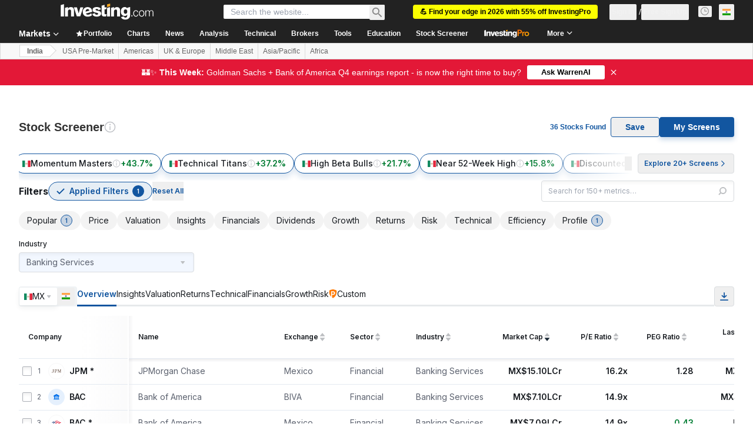

--- FILE ---
content_type: image/svg+xml
request_url: https://cdn.investing.com/entities-logos/23005.svg
body_size: -352
content:
<svg xmlns="http://www.w3.org/2000/svg" version="1.2" viewBox="0 0 1598 1598"><path fill="#ff2e31" d="M.9.9h1596.7V815H.9z"/><path fill="#2c2e35" d="M.9 799.1h1596.7v798.1H.9z"/><path fill="#fff" d="M279.8 750.5h1038.9v97.2H279.8z"/></svg>

--- FILE ---
content_type: image/svg+xml
request_url: https://cdn.investing.com/entities-logos/260334235.svg
body_size: -417
content:
<svg xmlns="http://www.w3.org/2000/svg" version="1.2" viewBox="0 0 1172 1542"><path fill="#fbc600" fill-rule="evenodd" d="M1171.6 770.5h-297V0h296.9zM0 1541h297.1V770.5H0zM734.3 0h-297v1541h297.1z"/></svg>

--- FILE ---
content_type: image/svg+xml
request_url: https://cdn.investing.com/entities-logos/658776.svg
body_size: 138
content:
<svg xmlns="http://www.w3.org/2000/svg" version="1.2" viewBox="0 0 1576 510"><path fill="#503629" fill-rule="evenodd" d="M353.8 17.8h-68.3v329.9c0 124.9-59.1 161.7-170.7 161.7C21.5 509.4.5 473.9.5 426.6c0-10.5 5.2-44.7 38.1-44.7 32.8 0 35.4 22.4 35.4 59.2v7.9c2.7 23.6 23.7 40.7 47.3 38.1 63.1 0 92-28.9 92-130.2V17.8h-65.7V.7h204.9zm522.7 124.9c0 82.8-43.4 144.6-198.3 144.6h-53.9v134.1c-1.3 10.5 1.3 21 5.3 31.5 3.9 10.5 13.1 18.4 24.9 22.4 13.2 3.9 26.3 5.2 40.7 5.2v15.8h-214v-15.8c13.1 0 26.2-2.6 38.1-6.5 10.5-2.7 19.7-11.9 24.9-22.4 5.3-15.8 6.6-31.5 5.3-47.3V17.8h-59.1V.7h202.2c156.3 0 183.9 59.1 183.9 142zM666.3 270.2c94.6 0 141.9-43.4 141.9-122.3S779.3 20.4 659.8 20.4H623v247.2h40.7zM1516 446.3c4 10.5 11.9 19.7 22.4 25 11.8 3.9 24.9 6.6 36.7 6.6v15.7h-195.6v-15.7c11.8 0 23.6-2.7 35.4-6.6 9.2-4 17.1-11.8 21-22.4q4-17.7 4-35.5V73h-4l-172 423.3h-17.1c0-5.3-182.5-427.3-182.5-427.3h-7.9v331.3l1.3 35.5c1.3 9.2 3.9 17.1 9.2 25 6.6 7.9 14.4 13.1 24.9 15.8 7.9 2.6 15.8 3.9 25 3.9v15.8H976.3v-15.8c9.2 0 19.7 0 28.9-2.6 9.2-2.7 17-7.9 22.3-15.8 3.9-7.9 7.9-15.8 7.9-25V17.7h-61.8V2h141.9c1.3 3.9 161.5 377.3 161.5 377.3 1.3 1.3 2.6 2.6 4 2.6 1.3 0 2.6-1.3 2.6-2.6L1438.6 2H1566v15.7h-53.9v398.4c-1.3 11.8 0 23.6 3.9 34.2z"/></svg>

--- FILE ---
content_type: application/javascript
request_url: https://promos.investing.com/eu-a4flkt7l2b/z9gd/9a63d23b-49c1-4335-b698-e7f3ab10af6c/in.investing.com/jsonp/z?cb=1768379378076&callback=__dgorqjts6pkkjc
body_size: 716
content:
__dgorqjts6pkkjc({"rand":497150,"ts":1768379378754.0,"geo":{"city":"Columbus","time_zone":"America/New_York","ip":"3.129.20.115","zipcode":"43215","longitude":-83.0061,"country_code":"US","metro_code":535,"region_name":"Ohio","continent_code":"NA","region_code":"OH","country_name":"United States","latitude":39.9625,"continent_name":"North America"},"success":true,"da":"bg*br*al|Apple%bt*bm*bs*cb*bu*dl$0^j~m|131.0.0.0%v~d~f~primarySoftwareType|Robot%s~r~dg*e~b~dq*z|Blink%cn*ds*ba*ch*cc*n|Chrome%t~bl*ac~aa~g~y|macOS%ce*ah~bq*bd~dd*cq$0^cl*df*bp*ad|Desktop%bh*c~dc*dn*bi*ae~ci*cx*p~bk*de*bc*i~h|10.15.7%cd*w~cu*ck*l~u~partialIdentification*af~bz*db*ab*q~a*cp$0^dh*k|Apple%cr*ag|-"});

--- FILE ---
content_type: image/svg+xml
request_url: https://cdn.investing.com/entities-logos/109809.svg
body_size: 2638
content:
<svg xmlns="http://www.w3.org/2000/svg" version="1.2" viewBox="0 0 1347 1759"><path fill="#0059b3" d="M1327.36 1528.3c0 56.82-23.33 89.82-68.8 107.3-176.79 68.14-386.15 103.33-585.27 103.33s-408.45-35.15-585.28-103.33c-45.43-17.48-68.76-50.44-68.76-107.3V19.4h1308.11v1508.9Z"/><path fill="none" stroke="#fff" stroke-width="38.499" d="M1327.36 1528.3c0 56.82-23.33 89.82-68.8 107.3-176.79 68.14-386.15 103.33-585.27 103.33s-408.45-35.15-585.28-103.33c-45.43-17.48-68.76-50.44-68.76-107.3V19.4h1308.11v1508.9Z"/><path fill="#ffdf01" fill-rule="evenodd" d="M1204.28 1227.11H1192c0-67.57-61.95-85.97-126.86-85.97H862.32c6.55 33.3 9.63 72.3 4.51 109.11h-10.09c-18.79-151.84-104.6-227.11-224.57-307.62v69.11h-10.09c-31.87-71.3-102.02-138.25-168.32-185.72l-54.01-38.54v74.54h-10.09c-28.11-73.92-79.2-129.13-152.04-194.81-78.61-70.77-110.38-113.16-128.74-161.9-11.17-29.49-14.32-53.32-14.75-85.74-.69-57.94 28.61-110.3 65.07-129.9v28.11c-18.1 23.98-27.45 54.28-27.49 85.16-.08 28.41 6.7 60.06 20.9 87.05 44.28 84.31 193.43 187.8 288.18 251.33 294.6 197.54 353.39 232.04 402.32 336.87 5.39 11.71 10.86 27.45 15.4 45.63 42.54-6.55 196.93-30.03 225.38-34.58 5.43-.84 16.86-2.31 22.72-2.65 26.56-16.83 47.35-38.23 65.6-64.95l-112.92-8.78c-5.78 12.97-11.55 23.87-16.67 32.57h-9.2a596.49 596.49 0 0 0 8.08-33.92l-28.87-2.12v-6.16l31.3-3.85c5.93-31.95 8.78-62.17 9.39-90.43l-142.22-8.01c-.77 14.55-.92 28.3-.42 41.04h-9.13c-3-14.21-5.39-28.3-7.23-42.04l-31.19-1.77v-9.51l29.65-1.62c-.93-8.54-1.68-17.1-2.26-25.66a650.02 650.02 0 0 1-1.44-51.5c.1-8.59.37-17.17.81-25.75l-83.16-3.85c3.93 7.31 7.97 14.78 10.86 22.79 17.94 50.21 13.66 109.03 7.7 136.06h-10.01c-1.51-31.34-12.02-69.68-21.99-93.09-23.02-54.21-74.65-102.1-161.12-157.7v69.3h-10.09c-28.79-91.05-100.4-141.68-206.9-196.35-87.81-45.12-115.11-99.44-110.18-183.57l29.64 17.6c7.63 78.65 68.07 124.04 131.33 123.58 37.23-.27 72.11-5.23 105.87-11.97 48.66-9.86 93.67-18.25 131.29-4.89v-46.47H673.6c-10.55 9.12-31.96 19.75-63.53 20.21-34.65.66-100.25-19.32-100.25-92.59 0-63.68 53.9-73.8 97.79-73.8 23.4 0 62.44-.89 75.65-1.66 9.82-.54 17.17-2.04 21.94-6.78 4.97-4.89 6.47-9.93 7.63-16.4 1.38-7.93 1.38-16.01 1.38-29.64v-46.47H510.93v80.46l-76.88-29.26v-19.25h36.81v-31.95H333.8V141.6h-46.86c-25.02 0-53.78 17.48-55.79 51.44-1.92 32.53 12.71 59.91 46.2 59.91h6.01v38.96h-6.04c-58.68 0-102.91-44.09-102.91-102.61 0-60.94 51.97-107.37 114.72-107.37h99.14v66.87h385.5v98.75c0 16.68-.88 39.01-2.5 53.14-1.15 10.27-4.81 28.79-24.25 43.65-11.75 8.97-29.46 12.55-58.26 12.71-5.79-.04-11.59-.12-17.38-.25-5.79-.12-11.59-.29-17.38-.49-5.79-.21-11.58-.45-17.37-.74-5.79-.29-11.57-.62-17.36-.98-43.89-2.74-56.36 14.16-58.13 29.91-.39 3.31-.35 6.54 0 9.66 20.56-15.94 49.66-27.18 82.77-16.78 58.14 18.28 74.73 19.94 105.03-3.85l3.08 6.77c-3.27 5.08-9.12 12.32-17.59 18.75h28.1v152.23l87.47-52.4h245.52l120.89 63.14c15.01 7.93 20.98 17.52 23.33 31.57 1.92 11.75-1.08 26.65-6.89 36.19-3.58 5.93-31.8 52.17-46.7 76.85a264.796 264.796 0 0 1 29.72 38.99 263.566 263.566 0 0 1 22.01 43.8c5.96 15.25 10.5 31.03 13.54 47.12 3.04 16.09 4.59 32.43 4.6 48.81 0 63.75-23.56 146.03-100.17 207.16 7.3 2.25 14.4 5.11 21.22 8.56 6.82 3.45 13.33 7.47 19.47 12.02a134.89 134.89 0 0 1 17.15 15.15c5.28 5.52 10.08 11.49 14.34 17.83l-23.79 81.04M901.59 691.69c-39.65 17.79-66.91 41.85-91.28 76.5l80.93-4.23c2.92-35.96 7.62-59.83 10.39-72.27h-.04Zm291.76 288.94c2.13-4.96 4.05-10.02 5.75-15.16 1.69-5.13 3.17-10.34 4.41-15.6 1.24-5.27 2.25-10.58 3.03-15.93.78-5.36 1.32-10.74 1.63-16.14l-118.31-6.7c-1.18 7.31-2.55 14.59-4.13 21.83-1.57 7.24-3.34 14.43-5.3 21.57-1.97 7.14-4.12 14.22-6.47 21.25-2.36 7.02-4.9 13.98-7.63 20.86l127.02-15.98Zm-128.02-293.52c8.47 22.79 14.86 44.89 19.56 66.14l69.57-3.85c-6-6.91-12.43-13.44-19.24-19.57-6.8-6.12-13.98-11.82-21.48-17.07a225.795 225.795 0 0 0-23.42-14.31 221.94 221.94 0 0 0-24.99-11.34Zm-31.57 68.99c-2.01-7.21-4.23-14.36-6.64-21.45a415.48 415.48 0 0 0-7.82-21.06c-2.8-6.94-5.8-13.81-8.98-20.59-3.17-6.77-6.54-13.47-10.09-20.06-1.2-.06-2.4-.12-3.61-.17-1.2-.05-2.4-.09-3.61-.12-1.2-.03-2.4-.06-3.61-.07-1.2-.02-2.4-.02-3.61-.02-7.97 0-16.01 1.04-23.79 1.92-11.55 28.68-20.87 57.75-28.49 87.17l100.25-5.55Zm58.02 37.27c3.7 29.64 4.08 57.44 2.2 83.12l113.8-6.04c-.7-6.32-1.68-12.59-2.93-18.82-1.25-6.23-2.76-12.4-4.55-18.49a219.79 219.79 0 0 0-6.13-18.03c-2.31-5.92-4.87-11.73-7.68-17.43l-94.71-4.31Zm-38.69 85.24c-.25-7.36-.65-14.7-1.22-22.04s-1.29-14.66-2.17-21.97c-.89-7.3-1.93-14.59-3.13-21.85-1.2-7.26-2.55-14.49-4.07-21.69l-114.88-5.2c-7.93 34.96-13.09 69.11-15.55 100.22l141.02-7.47Zm31.15-264.69-20.87-27.83 3.47-6.16 58.67 31.64-12.78 38.77c9.39 4.51 18.09 10.28 29.76 17.98l37.84-62.29-98.1-51.28H865.4L689.46 660.62c33.03 22.95 63.45 47.74 85.08 72.77 47.13-68.61 129.98-112.42 212.02-112.42 26.8 0 58.06 2.88 84.2 11.82l13.48-18.87Zm-447.33 12.71c-.01-.01-.02-.01-.02-.02l-.02.02h.04Zm97.13-58.22c-5.03-2.55-10.21-4.8-15.5-6.76a147.02 147.02 0 0 0-16.17-4.93 144.45 144.45 0 0 0-16.64-3.05c-5.59-.7-11.23-1.07-16.87-1.12-33.49-.5-89.97 14.9-117.35 19.06 12.24 8.39 55.62 36.1 85.38 55l97.15-58.2ZM583.28 422.88c9.74 4.62 21.86 7.17 35.3 6.2 19.37-1.35 31.42-12.97 38.23-21.79-34.46-7.54-53.71-3.31-73.53 15.59ZM370.06 938.9c192.12 119.93 245.79 193.12 262.11 288.09h-10.09c-41.62-91.62-126.28-142.95-222.33-197.42v73.92h-10.09c-27.91-65.11-76.35-127.36-147.42-180.68-65.95-49.44-92.71-74.04-118.19-113.19-16.79-25.95-30.49-58.37-30.5-101.26.1-6.74.65-13.46 1.65-20.13 1-6.66 2.44-13.26 4.33-19.73 1.88-6.47 4.2-12.81 6.93-18.96 2.74-6.16 5.89-12.13 9.43-17.87l17.05 11.36c-6.31 18.13-9.7 43.54-8.89 58.63 5.08 74.15 64.95 124.2 246.01 237.24Z"/><path fill="#fff" fill-rule="evenodd" d="M751.37 1401.86c44.93 2.93 88.7 26.87 88.7 83.16 0 69.23-57.33 99.41-136.52 99.41H559.56v-260.15c-.58-22.83-4.47-40.04-16.29-51.59-5.42-5.39-13.7-9.66-18.98-11.28v-2.81h173.75c102.99 0 117.85 38.46 117.85 73.42 0 38.81-31.57 64.45-64.52 69.84Zm-74.12-112.23h-42.73v100.87h32.88c38.19 0 71.68-11.58 71.68-53.47 0-39.39-24.98-47.36-61.83-47.36v-.04Zm3.7 264.04c51.67 0 82.2-19.79 82.2-69.19 0-45.7-23.41-63.83-84.32-63.83h-44.31v132.98h46.43v.04Zm-284.94 30.76-106.3-144.41h-27.45v144.45h-75.3v-254.1c0-25.84-3.74-44.93-16.44-57.44-4.89-4.82-12.36-9.13-19.06-11.52v-2.81h181.33c87.71 0 121.28 29.65 121.28 85.74 0 47.74-36 74.04-84.05 86.86l119.85 153.23h-93.86ZM262.3 1410.56h39.89c46.2 0 75.03-23.67 75.03-63.68 0-44.89-22.02-57.21-64.21-57.21H262.3v120.89Zm822.32-121.12c-58.36 0-101.91 32.61-100.48 132.44 1.54 108.19 72.61 130.29 121.12 130.29 58.71 0 86.05-25.57 86.05-25.57v38.23s-30.42 24.64-107.88 24.64c-83.28 0-177.76-34.15-177.76-165.74 0-116.73 79.31-170.09 185.23-170.09 69.99 0 99.4 21.09 99.4 21.09l-16.36 55.75s-2.19.35-3.15-.73c-.12-.15-6.24-15.05-26.38-26.49-11.05-6.2-27.29-13.82-59.79-13.82Z"/></svg>

--- FILE ---
content_type: image/svg+xml
request_url: https://cdn.investing.com/entities-logos/305304.svg
body_size: -89
content:
<svg xmlns="http://www.w3.org/2000/svg" version="1.2" viewBox="0 0 1567 1193"><path fill="#d62a43" d="M0 0h1566.2v926.1L783.1 1193 0 926.1V0"/><path fill="#fff" d="M782.6 897H543.2v-82.9h-2.4c-46.4 65.3-112.9 99.2-211.9 99.2-116.6 0-223.2-71.6-223.2-221v-447h248.2v341.5c0 75.4 8.7 128.1 81.5 128.1 42.6 0 99-21.3 99-125.5V245.3h248.2zm462.7-462c-1.3-21.4-12.5-37.7-28.8-49-15.1-12.6-35.2-18.9-55.2-18.9-35.2 0-75.2 7.6-75.2 50.3 0 18.9 15 27.6 28.8 33.8 41.4 17.6 135.4 22.6 218.1 50.2 82.8 26.4 155.5 75.4 155.5 182.2 0 180.7-173 229.7-331 229.7-152.9 0-320.9-61.5-324.6-229.7h236.8c1.3 22.6 11.3 41.4 30.2 57.7 12.5 11.3 36.4 18.8 66.4 18.8 32.6 0 84-12.5 84-50.2s-21.3-49-136.7-69.1C924.4 608.2 847.9 548 847.9 436.3c0-164.5 176.8-207.3 307.1-207.3 140.4 0 309.7 39 315.9 206h-225.6z"/></svg>

--- FILE ---
content_type: image/svg+xml
request_url: https://cdn.investing.com/entities-logos/336241.svg
body_size: -106
content:
<svg xmlns="http://www.w3.org/2000/svg" version="1.2" viewBox="0 0 1521 1350"><path fill="#cc2427" d="M169.24 18.25C369.48 5.08 570.32-2.73 771.13 2.49c143.18 4.8 286.83 14.11 427.42 43.14 79.26 17.54 159.41 39.93 228.74 83.54 41.44 26.86 82.08 64.44 90.88 115.34 10.91 59.03-13.41 117.12-43.18 166.84-55.41 89.47-130.95 164.16-208.47 234.49-97.74 86.78-201.88 166.18-308.7 241.44-104.76 72.82-209.88 145.16-316.66 214.97-136.12 87.44-275.35 170-417.17 247.75H31.42c98.45-68.35 190.97-144.78 281.61-223.1 111.71-96.57 219.99-197.05 326.25-299.64 20.7-19.89 42.99-38.66 58.66-63.08 50.61-70.84 97.22-152.4 94.82-242.2-1.36-61.38-34.85-117.78-80.34-157.24-74.79-64.12-170.27-96.95-264.11-121.69-94.83-24.18-191.96-37.45-289.09-47.89C106.12 192.2 53.25 184.77 0 184.48V31.7c56.21-6.82 112.79-9.22 169.24-13.45Z"/></svg>

--- FILE ---
content_type: image/svg+xml
request_url: https://cdn.investing.com/entities-logos/29185.svg
body_size: 189
content:
<svg xmlns="http://www.w3.org/2000/svg" version="1.2" viewBox="0 0 1543 858"><path fill="#eb0029" d="M1536.5 170.2c-8.2-17.9-23.1-32.5-40.7-45-28.2-20.4-60.8-35.4-95.1-48.1-89.5-32.6-184.3-50.9-281.5-61.4-58.5-6.2-117.6-10.2-176.6-13.3C860.7-1.6 778.7.2 697 5.7c-65.3 4.5-130.3 11.6-194.3 22.7-73.5 12.9-145.4 29.5-212.5 57.2-34 14.1-65.7 30.7-90.9 53.9-39.1 35.8-40 78.1-.3 113.5 15.6 13.8 33.9 26.2 53.1 36.5 50.2 27.5 106.8 44 164.8 57.9 60.3 14.5 122.1 24.3 184.5 31.5 23.9 2.7 47.9 4.7 72.5 7.1 39.6-108 79-215.2 118.4-322.5.4.3.9.3 1.5.5 6.4 109.1 12.8 218.2 19.3 327.9 8.6.4 16.1 1.1 23.5.9 48.5-1 96.8-1.6 145.1-3.6 74.2-2.9 147.9-11 220.7-23.1 71.9-12.1 142.2-28 208.4-53.7 39.2-15.4 76.3-33.2 104.4-60.6 24.8-24.2 35.4-51 21.3-81.6zM647.9 400.5c-85.6 1.8-170.6 8.4-254.6 21.9C312.2 435.6 233.2 454 159 484c-47.1 19.2-90.9 42.1-123.8 75.7C5.3 590.3-7.9 624.2 6.8 662.5c12.3 31.9 38.9 55.8 70.8 76.3 53.7 34.6 115.8 56.7 180.7 74.4 67.1 18.4 136.3 30.2 206.4 38.6 11 1.3 21.9 2.2 32.9 3.2 55.7-151.8 111-302.8 166.7-454.5h-16.4zM1267.4 508c-60.8-32.2-128.1-52.6-197.8-68.6-66.8-15.2-135-25-204.1-31.4-16.7-1.6-33.3-2.6-51-3.8 8.9 151.7 17.7 302.2 26.5 453.3 5.3 0 9.5.4 13.6-.2 42.3-5 84.9-9.3 126.8-15.6 76.4-11.6 150.5-29.2 220.7-56 50.7-19.4 97.8-42.7 134.3-77.6 44.4-42.4 49.6-91.6 13.7-136.6-20.9-26.5-50.2-46.3-82.7-63.5z"/></svg>

--- FILE ---
content_type: image/svg+xml
request_url: https://cdn.investing.com/entities-logos/92126.svg
body_size: -227
content:
<svg xmlns="http://www.w3.org/2000/svg" version="1.2" viewBox="0 0 1591 1586"><path fill="#041e41" d="M795.3 1135.6c-191.2 0-345.7-154.1-345.7-344.7s154.5-344.7 345.7-344.7 345.8 154.1 345.8 344.7-154.6 344.7-345.8 344.7zM397.8 792.8c0 224.7 154 374.7 354 396.3h-647C38.2 1073.2.1 936 .1 792.8zm1.2-48.5V105.5C515.6 38.6 650.8.3 795.1.3l.4 396.2c-204.8 0-373.4 150.1-396.5 347.8zm442.1-348.6h642.3c67.7 116.3 106.6 252.8 106.8 396.9h-397.5c0-204.4-152.8-374.3-351.6-396.9zm351.1 436.8v647.1c-116.8 67.3-252.4 105.8-397.1 105.8l-.3-396.7c206.8 0 376.6-156 397.4-356.2z"/></svg>

--- FILE ---
content_type: image/svg+xml
request_url: https://cdn.investing.com/entities-logos/92001.svg
body_size: 810
content:
<svg xmlns="http://www.w3.org/2000/svg" version="1.2" viewBox="0 0 1542 1543"><path fill="#fff" d="M1541.57 1541.57H0V0h1541.57v1541.57Z"/><path fill="#006fcf" d="M1541.57 834.99V.69H0v1541.56h1541.57v-449.76c-3.44 0 0-257.5 0-257.5Z"/><path fill="#fff" d="M1352.73 749.15h116.74V477.92h-127.04v37.77l-24.03-37.77h-109.87v48.07l-20.6-48.07H985.37c-6.87 0-13.74 3.43-20.6 3.43-6.87 0-10.3 3.44-17.17 6.87-6.87 3.43-10.3 3.43-17.17 6.87v-17.17H350.2l-17.17 44.63-17.16-44.63H178.53v48.07l-20.6-48.07H48.07L0 594.65v154.5h78.97l13.73-37.76h27.47l13.73 37.76h604.27v-34.33l24.03 34.33h168.23v-20.6c3.44 3.44 10.3 3.44 13.74 6.87 3.43 3.43 10.3 3.43 13.73 6.87 6.87 3.43 13.73 3.43 20.6 3.43h123.6l13.73-37.77h27.47l13.73 37.77h168.24v-34.33l27.46 37.76Zm188.84 343.34V838.42H597.4l-24.03 34.33-24.04-34.33H274.67v271.23h274.66l24.04-34.33 24.03 34.33h171.67v-58.36h-6.87c24.03 0 44.63-3.44 61.8-10.3v72.1h123.6v-34.34l24.03 34.34h511.57c20.6-6.87 41.2-10.3 58.37-20.6Z"/><path fill="#006fcf" fill-rule="evenodd" d="M1483.2 1027.25c13.73 0 20.6-6.86 17.17-20.6 0-10.3-6.87-17.16-17.17-17.16H1442c-34.33 0-54.93-17.17-54.93-51.5 0-30.9 24.03-54.94 61.8-54.94h92.7l-17.17 37.77h-78.97c-10.3 0-17.16 6.87-17.16 17.17s6.86 17.16 17.16 17.16h41.2c34.34 0 54.94 17.17 54.94 51.5 0 34.34-24.04 58.37-61.8 58.37h-89.27v-37.77h92.7Zm-168.23 0c10.3 0 20.6-6.86 17.16-20.6 0-10.3-6.86-17.16-17.16-17.16h-41.2c-34.34 0-54.94-17.17-54.94-51.5 0-30.9 24.04-54.94 61.8-54.94h92.7l-17.16 37.77h-78.97c-10.3 0-17.17 6.87-17.17 17.17s6.87 17.16 17.17 17.16h41.2c34.33 0 54.93 17.17 54.93 51.5 0 34.34-24.03 58.37-61.8 58.37h-89.26v-37.77h92.7Zm-120.17-113.3h-103v34.34h99.57v37.76h-99.57v37.77h103v37.77h-144.2V879.62h144.2v34.33Zm-288.4 147.64h-41.2V879.62h96.13c37.77 0 61.8 24.03 61.8 58.37 0 27.46-17.16 48.06-48.06 54.93l61.8 68.67h-51.5l-54.94-65.24h-20.6l-3.43 65.24Zm54.93-144.2-51.5-3.44v44.64h51.5c17.17 0 24.04-10.3 24.04-20.6s-6.87-20.6-24.04-20.6ZM679.8 879.62l99.57-3.43c37.76 0 61.8 27.46 61.8 61.8 0 37.76-27.47 61.8-65.24 61.8H721v61.8h-41.2V879.62Zm120.17 61.8c0-13.73-10.3-24.03-27.47-24.03H721v48.06h54.93c17.17 0 24.04-10.3 24.04-24.03ZM618 1061.59l-44.63-61.8-44.64 58.36h-51.5l72.1-89.26-72.1-89.27h51.5l44.64 58.37L618 879.62h51.5l-72.1 89.27 72.1 92.7H618ZM463.5 913.95h-103v34.34h99.57v37.76H360.5v37.77h103v37.77H319.3V879.62h144.2v34.33Zm834.3-319.3-6.87-13.73v123.6h-41.2V522.55h54.94l65.23 103 10.3 17.17V522.55h41.2v181.97h-51.5l-72.1-109.87Zm-106.43 109.87-17.17-37.77h-89.27l-17.16 37.77h-44.64l78.97-181.97h54.93L1236 704.52h-44.63Zm-72.1-113.3-17.17 41.2h61.8l-17.17-41.2-13.73-37.77-13.73 37.77ZM916.7 615.25v-3.43c0-51.5 30.9-89.27 85.83-89.27h48.07v37.77h-44.63c-30.9 0-48.07 20.6-48.07 51.5v3.43c0 30.9 17.17 51.5 48.07 51.5h10.3l-17.17 37.77c-51.5 0-82.4-34.33-82.4-89.27Zm-72.1-89.26h41.2v178.53h-41.2V525.99ZM700.4 704.52h-41.2V522.55h96.13c37.77 0 61.8 24.04 61.8 58.37 0 27.47-17.16 48.07-48.06 54.93l61.8 68.67h-51.5l-54.94-65.23h-20.6l-3.43 65.23Zm54.93-144.2-51.5-3.43v44.63h51.5c17.17 0 24.04-10.3 24.04-20.6s-6.87-20.6-24.04-20.6Zm-127.03-3.43h-103v34.33h99.57v37.77H525.3v37.76h103v37.77H484.1V522.55h144.2v34.34Zm-360.5 0v147.63h-41.2V522.55h68.67l41.2 123.6 41.2-123.6h68.66v181.97h-41.2V556.89l-51.5 147.63h-37.76L267.8 556.89ZM151.07 666.75H61.8l-17.17 37.77H0l78.97-181.97h51.5l78.96 181.97H164.8l-13.73-37.77ZM92.7 591.22l-17.17 41.2h61.8l-17.16-41.2-13.74-37.77-13.73 37.77Z"/></svg>

--- FILE ---
content_type: image/svg+xml
request_url: https://cdn.investing.com/entities-logos/412550767.svg
body_size: 169
content:
<svg xmlns="http://www.w3.org/2000/svg" version="1.2" viewBox="0 0 1558 860"><path fill="#771ac9" d="M281.24 82.03C330.51 30.24 395.86 0 472.64 0c149.57 0 248.74 109.26 267.71 272.93 6.15 53.15 6.1 128.09 6.03 214.89-.01 8.9-.01 17.93-.01 27.07v325.16H540.68v-240.5s-.42-205.83-1.68-244.3C533.48 187.71 434.34 82.43 281.22 82.32c-46.2 48.83-70.95 108.54-74.6 199.83-.5 12.73-.38 57.87-.21 117.35.09 30.82.18 65.49.21 101.51.15 156.76 0 339.07 0 339.07H.93V469.95c0-12.68-.23-25.47-.46-38.31-.47-25.83-.94-51.86.46-77.63 2.32-42.97 9.75-85.2 29.79-124.44C76.59 139.68 170.58 81.8 270.77 81.8c3.5 0 7 .07 10.47.22zm1246.03 548.39c-45.87 89.89-139.86 147.76-240.05 147.76-3.5 0-7-.07-10.46-.22-49.27 51.79-114.62 82.04-191.4 82.04-149.57 0-248.74-109.26-267.67-272.93-6.15-53.16-6.1-128.09-6.03-214.89.01-8.9.01-17.93.01-27.07V19.95l205.54-.19v240.5c0 110.56.53 206.03 1.79 244.5 5.52 167.54 104.66 272.82 257.78 272.93 46.2-48.83 70.95-108.54 74.6-199.84.5-12.73.37-57.87.21-117.36-.09-30.82-.18-65.49-.21-101.51-.15-156.76 0-339.07 0-339.07h205.69v370.13c0 12.68.23 25.47.46 38.31.46 25.83.93 51.86-.46 77.63-2.32 42.97-9.75 85.2-29.79 124.44z"/></svg>